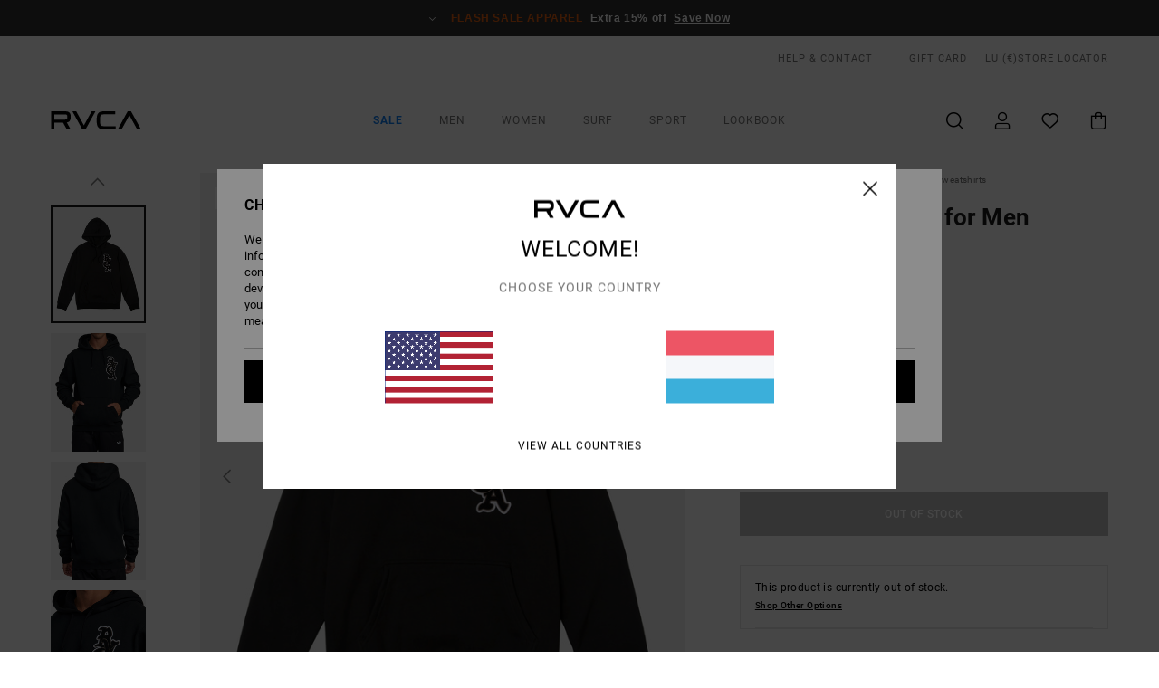

--- FILE ---
content_type: text/html; charset=utf-8
request_url: https://www.google.com/recaptcha/api2/anchor?ar=1&k=6LfTdaMhAAAAAEBGZOrngGsPM5u4o_M_dc9deYX3&co=aHR0cHM6Ly93d3cucnZjYS5sdTo0NDM.&hl=en&v=PoyoqOPhxBO7pBk68S4YbpHZ&size=invisible&anchor-ms=20000&execute-ms=30000&cb=5if9ewty1uqz
body_size: 49549
content:
<!DOCTYPE HTML><html dir="ltr" lang="en"><head><meta http-equiv="Content-Type" content="text/html; charset=UTF-8">
<meta http-equiv="X-UA-Compatible" content="IE=edge">
<title>reCAPTCHA</title>
<style type="text/css">
/* cyrillic-ext */
@font-face {
  font-family: 'Roboto';
  font-style: normal;
  font-weight: 400;
  font-stretch: 100%;
  src: url(//fonts.gstatic.com/s/roboto/v48/KFO7CnqEu92Fr1ME7kSn66aGLdTylUAMa3GUBHMdazTgWw.woff2) format('woff2');
  unicode-range: U+0460-052F, U+1C80-1C8A, U+20B4, U+2DE0-2DFF, U+A640-A69F, U+FE2E-FE2F;
}
/* cyrillic */
@font-face {
  font-family: 'Roboto';
  font-style: normal;
  font-weight: 400;
  font-stretch: 100%;
  src: url(//fonts.gstatic.com/s/roboto/v48/KFO7CnqEu92Fr1ME7kSn66aGLdTylUAMa3iUBHMdazTgWw.woff2) format('woff2');
  unicode-range: U+0301, U+0400-045F, U+0490-0491, U+04B0-04B1, U+2116;
}
/* greek-ext */
@font-face {
  font-family: 'Roboto';
  font-style: normal;
  font-weight: 400;
  font-stretch: 100%;
  src: url(//fonts.gstatic.com/s/roboto/v48/KFO7CnqEu92Fr1ME7kSn66aGLdTylUAMa3CUBHMdazTgWw.woff2) format('woff2');
  unicode-range: U+1F00-1FFF;
}
/* greek */
@font-face {
  font-family: 'Roboto';
  font-style: normal;
  font-weight: 400;
  font-stretch: 100%;
  src: url(//fonts.gstatic.com/s/roboto/v48/KFO7CnqEu92Fr1ME7kSn66aGLdTylUAMa3-UBHMdazTgWw.woff2) format('woff2');
  unicode-range: U+0370-0377, U+037A-037F, U+0384-038A, U+038C, U+038E-03A1, U+03A3-03FF;
}
/* math */
@font-face {
  font-family: 'Roboto';
  font-style: normal;
  font-weight: 400;
  font-stretch: 100%;
  src: url(//fonts.gstatic.com/s/roboto/v48/KFO7CnqEu92Fr1ME7kSn66aGLdTylUAMawCUBHMdazTgWw.woff2) format('woff2');
  unicode-range: U+0302-0303, U+0305, U+0307-0308, U+0310, U+0312, U+0315, U+031A, U+0326-0327, U+032C, U+032F-0330, U+0332-0333, U+0338, U+033A, U+0346, U+034D, U+0391-03A1, U+03A3-03A9, U+03B1-03C9, U+03D1, U+03D5-03D6, U+03F0-03F1, U+03F4-03F5, U+2016-2017, U+2034-2038, U+203C, U+2040, U+2043, U+2047, U+2050, U+2057, U+205F, U+2070-2071, U+2074-208E, U+2090-209C, U+20D0-20DC, U+20E1, U+20E5-20EF, U+2100-2112, U+2114-2115, U+2117-2121, U+2123-214F, U+2190, U+2192, U+2194-21AE, U+21B0-21E5, U+21F1-21F2, U+21F4-2211, U+2213-2214, U+2216-22FF, U+2308-230B, U+2310, U+2319, U+231C-2321, U+2336-237A, U+237C, U+2395, U+239B-23B7, U+23D0, U+23DC-23E1, U+2474-2475, U+25AF, U+25B3, U+25B7, U+25BD, U+25C1, U+25CA, U+25CC, U+25FB, U+266D-266F, U+27C0-27FF, U+2900-2AFF, U+2B0E-2B11, U+2B30-2B4C, U+2BFE, U+3030, U+FF5B, U+FF5D, U+1D400-1D7FF, U+1EE00-1EEFF;
}
/* symbols */
@font-face {
  font-family: 'Roboto';
  font-style: normal;
  font-weight: 400;
  font-stretch: 100%;
  src: url(//fonts.gstatic.com/s/roboto/v48/KFO7CnqEu92Fr1ME7kSn66aGLdTylUAMaxKUBHMdazTgWw.woff2) format('woff2');
  unicode-range: U+0001-000C, U+000E-001F, U+007F-009F, U+20DD-20E0, U+20E2-20E4, U+2150-218F, U+2190, U+2192, U+2194-2199, U+21AF, U+21E6-21F0, U+21F3, U+2218-2219, U+2299, U+22C4-22C6, U+2300-243F, U+2440-244A, U+2460-24FF, U+25A0-27BF, U+2800-28FF, U+2921-2922, U+2981, U+29BF, U+29EB, U+2B00-2BFF, U+4DC0-4DFF, U+FFF9-FFFB, U+10140-1018E, U+10190-1019C, U+101A0, U+101D0-101FD, U+102E0-102FB, U+10E60-10E7E, U+1D2C0-1D2D3, U+1D2E0-1D37F, U+1F000-1F0FF, U+1F100-1F1AD, U+1F1E6-1F1FF, U+1F30D-1F30F, U+1F315, U+1F31C, U+1F31E, U+1F320-1F32C, U+1F336, U+1F378, U+1F37D, U+1F382, U+1F393-1F39F, U+1F3A7-1F3A8, U+1F3AC-1F3AF, U+1F3C2, U+1F3C4-1F3C6, U+1F3CA-1F3CE, U+1F3D4-1F3E0, U+1F3ED, U+1F3F1-1F3F3, U+1F3F5-1F3F7, U+1F408, U+1F415, U+1F41F, U+1F426, U+1F43F, U+1F441-1F442, U+1F444, U+1F446-1F449, U+1F44C-1F44E, U+1F453, U+1F46A, U+1F47D, U+1F4A3, U+1F4B0, U+1F4B3, U+1F4B9, U+1F4BB, U+1F4BF, U+1F4C8-1F4CB, U+1F4D6, U+1F4DA, U+1F4DF, U+1F4E3-1F4E6, U+1F4EA-1F4ED, U+1F4F7, U+1F4F9-1F4FB, U+1F4FD-1F4FE, U+1F503, U+1F507-1F50B, U+1F50D, U+1F512-1F513, U+1F53E-1F54A, U+1F54F-1F5FA, U+1F610, U+1F650-1F67F, U+1F687, U+1F68D, U+1F691, U+1F694, U+1F698, U+1F6AD, U+1F6B2, U+1F6B9-1F6BA, U+1F6BC, U+1F6C6-1F6CF, U+1F6D3-1F6D7, U+1F6E0-1F6EA, U+1F6F0-1F6F3, U+1F6F7-1F6FC, U+1F700-1F7FF, U+1F800-1F80B, U+1F810-1F847, U+1F850-1F859, U+1F860-1F887, U+1F890-1F8AD, U+1F8B0-1F8BB, U+1F8C0-1F8C1, U+1F900-1F90B, U+1F93B, U+1F946, U+1F984, U+1F996, U+1F9E9, U+1FA00-1FA6F, U+1FA70-1FA7C, U+1FA80-1FA89, U+1FA8F-1FAC6, U+1FACE-1FADC, U+1FADF-1FAE9, U+1FAF0-1FAF8, U+1FB00-1FBFF;
}
/* vietnamese */
@font-face {
  font-family: 'Roboto';
  font-style: normal;
  font-weight: 400;
  font-stretch: 100%;
  src: url(//fonts.gstatic.com/s/roboto/v48/KFO7CnqEu92Fr1ME7kSn66aGLdTylUAMa3OUBHMdazTgWw.woff2) format('woff2');
  unicode-range: U+0102-0103, U+0110-0111, U+0128-0129, U+0168-0169, U+01A0-01A1, U+01AF-01B0, U+0300-0301, U+0303-0304, U+0308-0309, U+0323, U+0329, U+1EA0-1EF9, U+20AB;
}
/* latin-ext */
@font-face {
  font-family: 'Roboto';
  font-style: normal;
  font-weight: 400;
  font-stretch: 100%;
  src: url(//fonts.gstatic.com/s/roboto/v48/KFO7CnqEu92Fr1ME7kSn66aGLdTylUAMa3KUBHMdazTgWw.woff2) format('woff2');
  unicode-range: U+0100-02BA, U+02BD-02C5, U+02C7-02CC, U+02CE-02D7, U+02DD-02FF, U+0304, U+0308, U+0329, U+1D00-1DBF, U+1E00-1E9F, U+1EF2-1EFF, U+2020, U+20A0-20AB, U+20AD-20C0, U+2113, U+2C60-2C7F, U+A720-A7FF;
}
/* latin */
@font-face {
  font-family: 'Roboto';
  font-style: normal;
  font-weight: 400;
  font-stretch: 100%;
  src: url(//fonts.gstatic.com/s/roboto/v48/KFO7CnqEu92Fr1ME7kSn66aGLdTylUAMa3yUBHMdazQ.woff2) format('woff2');
  unicode-range: U+0000-00FF, U+0131, U+0152-0153, U+02BB-02BC, U+02C6, U+02DA, U+02DC, U+0304, U+0308, U+0329, U+2000-206F, U+20AC, U+2122, U+2191, U+2193, U+2212, U+2215, U+FEFF, U+FFFD;
}
/* cyrillic-ext */
@font-face {
  font-family: 'Roboto';
  font-style: normal;
  font-weight: 500;
  font-stretch: 100%;
  src: url(//fonts.gstatic.com/s/roboto/v48/KFO7CnqEu92Fr1ME7kSn66aGLdTylUAMa3GUBHMdazTgWw.woff2) format('woff2');
  unicode-range: U+0460-052F, U+1C80-1C8A, U+20B4, U+2DE0-2DFF, U+A640-A69F, U+FE2E-FE2F;
}
/* cyrillic */
@font-face {
  font-family: 'Roboto';
  font-style: normal;
  font-weight: 500;
  font-stretch: 100%;
  src: url(//fonts.gstatic.com/s/roboto/v48/KFO7CnqEu92Fr1ME7kSn66aGLdTylUAMa3iUBHMdazTgWw.woff2) format('woff2');
  unicode-range: U+0301, U+0400-045F, U+0490-0491, U+04B0-04B1, U+2116;
}
/* greek-ext */
@font-face {
  font-family: 'Roboto';
  font-style: normal;
  font-weight: 500;
  font-stretch: 100%;
  src: url(//fonts.gstatic.com/s/roboto/v48/KFO7CnqEu92Fr1ME7kSn66aGLdTylUAMa3CUBHMdazTgWw.woff2) format('woff2');
  unicode-range: U+1F00-1FFF;
}
/* greek */
@font-face {
  font-family: 'Roboto';
  font-style: normal;
  font-weight: 500;
  font-stretch: 100%;
  src: url(//fonts.gstatic.com/s/roboto/v48/KFO7CnqEu92Fr1ME7kSn66aGLdTylUAMa3-UBHMdazTgWw.woff2) format('woff2');
  unicode-range: U+0370-0377, U+037A-037F, U+0384-038A, U+038C, U+038E-03A1, U+03A3-03FF;
}
/* math */
@font-face {
  font-family: 'Roboto';
  font-style: normal;
  font-weight: 500;
  font-stretch: 100%;
  src: url(//fonts.gstatic.com/s/roboto/v48/KFO7CnqEu92Fr1ME7kSn66aGLdTylUAMawCUBHMdazTgWw.woff2) format('woff2');
  unicode-range: U+0302-0303, U+0305, U+0307-0308, U+0310, U+0312, U+0315, U+031A, U+0326-0327, U+032C, U+032F-0330, U+0332-0333, U+0338, U+033A, U+0346, U+034D, U+0391-03A1, U+03A3-03A9, U+03B1-03C9, U+03D1, U+03D5-03D6, U+03F0-03F1, U+03F4-03F5, U+2016-2017, U+2034-2038, U+203C, U+2040, U+2043, U+2047, U+2050, U+2057, U+205F, U+2070-2071, U+2074-208E, U+2090-209C, U+20D0-20DC, U+20E1, U+20E5-20EF, U+2100-2112, U+2114-2115, U+2117-2121, U+2123-214F, U+2190, U+2192, U+2194-21AE, U+21B0-21E5, U+21F1-21F2, U+21F4-2211, U+2213-2214, U+2216-22FF, U+2308-230B, U+2310, U+2319, U+231C-2321, U+2336-237A, U+237C, U+2395, U+239B-23B7, U+23D0, U+23DC-23E1, U+2474-2475, U+25AF, U+25B3, U+25B7, U+25BD, U+25C1, U+25CA, U+25CC, U+25FB, U+266D-266F, U+27C0-27FF, U+2900-2AFF, U+2B0E-2B11, U+2B30-2B4C, U+2BFE, U+3030, U+FF5B, U+FF5D, U+1D400-1D7FF, U+1EE00-1EEFF;
}
/* symbols */
@font-face {
  font-family: 'Roboto';
  font-style: normal;
  font-weight: 500;
  font-stretch: 100%;
  src: url(//fonts.gstatic.com/s/roboto/v48/KFO7CnqEu92Fr1ME7kSn66aGLdTylUAMaxKUBHMdazTgWw.woff2) format('woff2');
  unicode-range: U+0001-000C, U+000E-001F, U+007F-009F, U+20DD-20E0, U+20E2-20E4, U+2150-218F, U+2190, U+2192, U+2194-2199, U+21AF, U+21E6-21F0, U+21F3, U+2218-2219, U+2299, U+22C4-22C6, U+2300-243F, U+2440-244A, U+2460-24FF, U+25A0-27BF, U+2800-28FF, U+2921-2922, U+2981, U+29BF, U+29EB, U+2B00-2BFF, U+4DC0-4DFF, U+FFF9-FFFB, U+10140-1018E, U+10190-1019C, U+101A0, U+101D0-101FD, U+102E0-102FB, U+10E60-10E7E, U+1D2C0-1D2D3, U+1D2E0-1D37F, U+1F000-1F0FF, U+1F100-1F1AD, U+1F1E6-1F1FF, U+1F30D-1F30F, U+1F315, U+1F31C, U+1F31E, U+1F320-1F32C, U+1F336, U+1F378, U+1F37D, U+1F382, U+1F393-1F39F, U+1F3A7-1F3A8, U+1F3AC-1F3AF, U+1F3C2, U+1F3C4-1F3C6, U+1F3CA-1F3CE, U+1F3D4-1F3E0, U+1F3ED, U+1F3F1-1F3F3, U+1F3F5-1F3F7, U+1F408, U+1F415, U+1F41F, U+1F426, U+1F43F, U+1F441-1F442, U+1F444, U+1F446-1F449, U+1F44C-1F44E, U+1F453, U+1F46A, U+1F47D, U+1F4A3, U+1F4B0, U+1F4B3, U+1F4B9, U+1F4BB, U+1F4BF, U+1F4C8-1F4CB, U+1F4D6, U+1F4DA, U+1F4DF, U+1F4E3-1F4E6, U+1F4EA-1F4ED, U+1F4F7, U+1F4F9-1F4FB, U+1F4FD-1F4FE, U+1F503, U+1F507-1F50B, U+1F50D, U+1F512-1F513, U+1F53E-1F54A, U+1F54F-1F5FA, U+1F610, U+1F650-1F67F, U+1F687, U+1F68D, U+1F691, U+1F694, U+1F698, U+1F6AD, U+1F6B2, U+1F6B9-1F6BA, U+1F6BC, U+1F6C6-1F6CF, U+1F6D3-1F6D7, U+1F6E0-1F6EA, U+1F6F0-1F6F3, U+1F6F7-1F6FC, U+1F700-1F7FF, U+1F800-1F80B, U+1F810-1F847, U+1F850-1F859, U+1F860-1F887, U+1F890-1F8AD, U+1F8B0-1F8BB, U+1F8C0-1F8C1, U+1F900-1F90B, U+1F93B, U+1F946, U+1F984, U+1F996, U+1F9E9, U+1FA00-1FA6F, U+1FA70-1FA7C, U+1FA80-1FA89, U+1FA8F-1FAC6, U+1FACE-1FADC, U+1FADF-1FAE9, U+1FAF0-1FAF8, U+1FB00-1FBFF;
}
/* vietnamese */
@font-face {
  font-family: 'Roboto';
  font-style: normal;
  font-weight: 500;
  font-stretch: 100%;
  src: url(//fonts.gstatic.com/s/roboto/v48/KFO7CnqEu92Fr1ME7kSn66aGLdTylUAMa3OUBHMdazTgWw.woff2) format('woff2');
  unicode-range: U+0102-0103, U+0110-0111, U+0128-0129, U+0168-0169, U+01A0-01A1, U+01AF-01B0, U+0300-0301, U+0303-0304, U+0308-0309, U+0323, U+0329, U+1EA0-1EF9, U+20AB;
}
/* latin-ext */
@font-face {
  font-family: 'Roboto';
  font-style: normal;
  font-weight: 500;
  font-stretch: 100%;
  src: url(//fonts.gstatic.com/s/roboto/v48/KFO7CnqEu92Fr1ME7kSn66aGLdTylUAMa3KUBHMdazTgWw.woff2) format('woff2');
  unicode-range: U+0100-02BA, U+02BD-02C5, U+02C7-02CC, U+02CE-02D7, U+02DD-02FF, U+0304, U+0308, U+0329, U+1D00-1DBF, U+1E00-1E9F, U+1EF2-1EFF, U+2020, U+20A0-20AB, U+20AD-20C0, U+2113, U+2C60-2C7F, U+A720-A7FF;
}
/* latin */
@font-face {
  font-family: 'Roboto';
  font-style: normal;
  font-weight: 500;
  font-stretch: 100%;
  src: url(//fonts.gstatic.com/s/roboto/v48/KFO7CnqEu92Fr1ME7kSn66aGLdTylUAMa3yUBHMdazQ.woff2) format('woff2');
  unicode-range: U+0000-00FF, U+0131, U+0152-0153, U+02BB-02BC, U+02C6, U+02DA, U+02DC, U+0304, U+0308, U+0329, U+2000-206F, U+20AC, U+2122, U+2191, U+2193, U+2212, U+2215, U+FEFF, U+FFFD;
}
/* cyrillic-ext */
@font-face {
  font-family: 'Roboto';
  font-style: normal;
  font-weight: 900;
  font-stretch: 100%;
  src: url(//fonts.gstatic.com/s/roboto/v48/KFO7CnqEu92Fr1ME7kSn66aGLdTylUAMa3GUBHMdazTgWw.woff2) format('woff2');
  unicode-range: U+0460-052F, U+1C80-1C8A, U+20B4, U+2DE0-2DFF, U+A640-A69F, U+FE2E-FE2F;
}
/* cyrillic */
@font-face {
  font-family: 'Roboto';
  font-style: normal;
  font-weight: 900;
  font-stretch: 100%;
  src: url(//fonts.gstatic.com/s/roboto/v48/KFO7CnqEu92Fr1ME7kSn66aGLdTylUAMa3iUBHMdazTgWw.woff2) format('woff2');
  unicode-range: U+0301, U+0400-045F, U+0490-0491, U+04B0-04B1, U+2116;
}
/* greek-ext */
@font-face {
  font-family: 'Roboto';
  font-style: normal;
  font-weight: 900;
  font-stretch: 100%;
  src: url(//fonts.gstatic.com/s/roboto/v48/KFO7CnqEu92Fr1ME7kSn66aGLdTylUAMa3CUBHMdazTgWw.woff2) format('woff2');
  unicode-range: U+1F00-1FFF;
}
/* greek */
@font-face {
  font-family: 'Roboto';
  font-style: normal;
  font-weight: 900;
  font-stretch: 100%;
  src: url(//fonts.gstatic.com/s/roboto/v48/KFO7CnqEu92Fr1ME7kSn66aGLdTylUAMa3-UBHMdazTgWw.woff2) format('woff2');
  unicode-range: U+0370-0377, U+037A-037F, U+0384-038A, U+038C, U+038E-03A1, U+03A3-03FF;
}
/* math */
@font-face {
  font-family: 'Roboto';
  font-style: normal;
  font-weight: 900;
  font-stretch: 100%;
  src: url(//fonts.gstatic.com/s/roboto/v48/KFO7CnqEu92Fr1ME7kSn66aGLdTylUAMawCUBHMdazTgWw.woff2) format('woff2');
  unicode-range: U+0302-0303, U+0305, U+0307-0308, U+0310, U+0312, U+0315, U+031A, U+0326-0327, U+032C, U+032F-0330, U+0332-0333, U+0338, U+033A, U+0346, U+034D, U+0391-03A1, U+03A3-03A9, U+03B1-03C9, U+03D1, U+03D5-03D6, U+03F0-03F1, U+03F4-03F5, U+2016-2017, U+2034-2038, U+203C, U+2040, U+2043, U+2047, U+2050, U+2057, U+205F, U+2070-2071, U+2074-208E, U+2090-209C, U+20D0-20DC, U+20E1, U+20E5-20EF, U+2100-2112, U+2114-2115, U+2117-2121, U+2123-214F, U+2190, U+2192, U+2194-21AE, U+21B0-21E5, U+21F1-21F2, U+21F4-2211, U+2213-2214, U+2216-22FF, U+2308-230B, U+2310, U+2319, U+231C-2321, U+2336-237A, U+237C, U+2395, U+239B-23B7, U+23D0, U+23DC-23E1, U+2474-2475, U+25AF, U+25B3, U+25B7, U+25BD, U+25C1, U+25CA, U+25CC, U+25FB, U+266D-266F, U+27C0-27FF, U+2900-2AFF, U+2B0E-2B11, U+2B30-2B4C, U+2BFE, U+3030, U+FF5B, U+FF5D, U+1D400-1D7FF, U+1EE00-1EEFF;
}
/* symbols */
@font-face {
  font-family: 'Roboto';
  font-style: normal;
  font-weight: 900;
  font-stretch: 100%;
  src: url(//fonts.gstatic.com/s/roboto/v48/KFO7CnqEu92Fr1ME7kSn66aGLdTylUAMaxKUBHMdazTgWw.woff2) format('woff2');
  unicode-range: U+0001-000C, U+000E-001F, U+007F-009F, U+20DD-20E0, U+20E2-20E4, U+2150-218F, U+2190, U+2192, U+2194-2199, U+21AF, U+21E6-21F0, U+21F3, U+2218-2219, U+2299, U+22C4-22C6, U+2300-243F, U+2440-244A, U+2460-24FF, U+25A0-27BF, U+2800-28FF, U+2921-2922, U+2981, U+29BF, U+29EB, U+2B00-2BFF, U+4DC0-4DFF, U+FFF9-FFFB, U+10140-1018E, U+10190-1019C, U+101A0, U+101D0-101FD, U+102E0-102FB, U+10E60-10E7E, U+1D2C0-1D2D3, U+1D2E0-1D37F, U+1F000-1F0FF, U+1F100-1F1AD, U+1F1E6-1F1FF, U+1F30D-1F30F, U+1F315, U+1F31C, U+1F31E, U+1F320-1F32C, U+1F336, U+1F378, U+1F37D, U+1F382, U+1F393-1F39F, U+1F3A7-1F3A8, U+1F3AC-1F3AF, U+1F3C2, U+1F3C4-1F3C6, U+1F3CA-1F3CE, U+1F3D4-1F3E0, U+1F3ED, U+1F3F1-1F3F3, U+1F3F5-1F3F7, U+1F408, U+1F415, U+1F41F, U+1F426, U+1F43F, U+1F441-1F442, U+1F444, U+1F446-1F449, U+1F44C-1F44E, U+1F453, U+1F46A, U+1F47D, U+1F4A3, U+1F4B0, U+1F4B3, U+1F4B9, U+1F4BB, U+1F4BF, U+1F4C8-1F4CB, U+1F4D6, U+1F4DA, U+1F4DF, U+1F4E3-1F4E6, U+1F4EA-1F4ED, U+1F4F7, U+1F4F9-1F4FB, U+1F4FD-1F4FE, U+1F503, U+1F507-1F50B, U+1F50D, U+1F512-1F513, U+1F53E-1F54A, U+1F54F-1F5FA, U+1F610, U+1F650-1F67F, U+1F687, U+1F68D, U+1F691, U+1F694, U+1F698, U+1F6AD, U+1F6B2, U+1F6B9-1F6BA, U+1F6BC, U+1F6C6-1F6CF, U+1F6D3-1F6D7, U+1F6E0-1F6EA, U+1F6F0-1F6F3, U+1F6F7-1F6FC, U+1F700-1F7FF, U+1F800-1F80B, U+1F810-1F847, U+1F850-1F859, U+1F860-1F887, U+1F890-1F8AD, U+1F8B0-1F8BB, U+1F8C0-1F8C1, U+1F900-1F90B, U+1F93B, U+1F946, U+1F984, U+1F996, U+1F9E9, U+1FA00-1FA6F, U+1FA70-1FA7C, U+1FA80-1FA89, U+1FA8F-1FAC6, U+1FACE-1FADC, U+1FADF-1FAE9, U+1FAF0-1FAF8, U+1FB00-1FBFF;
}
/* vietnamese */
@font-face {
  font-family: 'Roboto';
  font-style: normal;
  font-weight: 900;
  font-stretch: 100%;
  src: url(//fonts.gstatic.com/s/roboto/v48/KFO7CnqEu92Fr1ME7kSn66aGLdTylUAMa3OUBHMdazTgWw.woff2) format('woff2');
  unicode-range: U+0102-0103, U+0110-0111, U+0128-0129, U+0168-0169, U+01A0-01A1, U+01AF-01B0, U+0300-0301, U+0303-0304, U+0308-0309, U+0323, U+0329, U+1EA0-1EF9, U+20AB;
}
/* latin-ext */
@font-face {
  font-family: 'Roboto';
  font-style: normal;
  font-weight: 900;
  font-stretch: 100%;
  src: url(//fonts.gstatic.com/s/roboto/v48/KFO7CnqEu92Fr1ME7kSn66aGLdTylUAMa3KUBHMdazTgWw.woff2) format('woff2');
  unicode-range: U+0100-02BA, U+02BD-02C5, U+02C7-02CC, U+02CE-02D7, U+02DD-02FF, U+0304, U+0308, U+0329, U+1D00-1DBF, U+1E00-1E9F, U+1EF2-1EFF, U+2020, U+20A0-20AB, U+20AD-20C0, U+2113, U+2C60-2C7F, U+A720-A7FF;
}
/* latin */
@font-face {
  font-family: 'Roboto';
  font-style: normal;
  font-weight: 900;
  font-stretch: 100%;
  src: url(//fonts.gstatic.com/s/roboto/v48/KFO7CnqEu92Fr1ME7kSn66aGLdTylUAMa3yUBHMdazQ.woff2) format('woff2');
  unicode-range: U+0000-00FF, U+0131, U+0152-0153, U+02BB-02BC, U+02C6, U+02DA, U+02DC, U+0304, U+0308, U+0329, U+2000-206F, U+20AC, U+2122, U+2191, U+2193, U+2212, U+2215, U+FEFF, U+FFFD;
}

</style>
<link rel="stylesheet" type="text/css" href="https://www.gstatic.com/recaptcha/releases/PoyoqOPhxBO7pBk68S4YbpHZ/styles__ltr.css">
<script nonce="EEmyHN_Qrg-7hTP0kiHMZA" type="text/javascript">window['__recaptcha_api'] = 'https://www.google.com/recaptcha/api2/';</script>
<script type="text/javascript" src="https://www.gstatic.com/recaptcha/releases/PoyoqOPhxBO7pBk68S4YbpHZ/recaptcha__en.js" nonce="EEmyHN_Qrg-7hTP0kiHMZA">
      
    </script></head>
<body><div id="rc-anchor-alert" class="rc-anchor-alert"></div>
<input type="hidden" id="recaptcha-token" value="[base64]">
<script type="text/javascript" nonce="EEmyHN_Qrg-7hTP0kiHMZA">
      recaptcha.anchor.Main.init("[\x22ainput\x22,[\x22bgdata\x22,\x22\x22,\[base64]/[base64]/[base64]/[base64]/[base64]/UltsKytdPUU6KEU8MjA0OD9SW2wrK109RT4+NnwxOTI6KChFJjY0NTEyKT09NTUyOTYmJk0rMTxjLmxlbmd0aCYmKGMuY2hhckNvZGVBdChNKzEpJjY0NTEyKT09NTYzMjA/[base64]/[base64]/[base64]/[base64]/[base64]/[base64]/[base64]\x22,\[base64]\\u003d\\u003d\x22,\x22S8Odwo4cK8Oow45VwpzDucO8c2goSsKrw6ZJQMKtVVjDucOzwpF5fcOXw6XCggDCpgsGwqUkwqJDa8KITMKgJQXDkGR8ecKTwr3Dj8KRw5LDhMKaw5fDuRHCsmjCvsKCwqvCkcK8w5vCgSbDlMKhC8KPV1DDicO6wp7DssOZw7/CpcOiwq0HVcKowql3RyI2wqQNwpgdBcKCwovDqU/Dr8Krw5bCn8OZPUFGwq4dwqHCvMKgwqMtGcKHN0DDocOywpbCtMOPwrfCoz3DkybCkMOAw4LDlMO1wpsKwotQIMOfwqkfwpJcTsOZwqAeesK+w5tJTMKkwrVuw6p6w5HCnA7DngrCs0jCp8O/OcK9w4tIwrzDucOqF8OMPBQXBcK8ZQ55f8OeJsKecsOyLcOSwq3DqXHDlsKzw6DCmCLDqSVCegfCojUaw41qw7Y3wojCjxzDpTHDrsKJH8OawpBQwq7Dv8KBw4PDr29UcMK/[base64]/DlsKnw4gGw5XCsD0Ow7kSwqdVeUPDhAkCw6zDlMOLGcK6w4B7OhNgBhvDr8KTKUfCssO/FmxDwrTCnn5Ww4XDjsOYScObw6LCu8OqXFgCNsOnwrAfQcOFUnM5N8OKw5LCk8OPw6bCh8K4PcKTwpo2EcKNwpHCihrDkMO4fmfDtBABwqtHwofCrMOuwpF4XWvDicOZFhxJPGJtwqzDvlNjw6HCvcKZWsOlL2x5w7YYB8Kxw47ClMO2wr/Cm8O3W1RfPDJNAHkGwrbDullccMOswqQdwolEKsKTHsKwEMKXw7DDksKkN8O7wpPCl8Kww64jw5kjw6QKT8K3bjBHwqbDgMOuwrzCgcOIwr3Dv23CrXnDnsOVwrF6wr7Cj8KTa8Kewph3WcOdw6TCsjsCHsKswoQWw6sPwpPDh8K/wq9HP8K/XsKHwqvDiSvCmGnDi3ReVTssKljChMKcPsOkG2p/DlDDhAlvEC0nw4knc2rDgjQeKBbCtiFRwp9uwopGEcOWb8OvwrfDvcO5ZMK/w7MzJxIDacKowqnDrsOiwoJDw5cvw6/DvsK3S8OswpocRcKZwpgfw73CrsOmw41MIMKKNcOzWsOmw4JRw4l4w49Vw4nCozUbw4vCscKdw79oA8KMIB3Cg8KMXxLDlAPDuMOLwqXDgRQHw6nCmcO2YsOSPcOxwqQUaUVkw7nDuMO9wrAGa3fDp8Klwr/CnUoVw7jDhcOTWGLDgsKFEwnCjMOMKgTCmH8mwpLCrg7Dlm15w49cOMKDLWkgwrDCrMK0w6TCrcK5w6rDrU9iEsK7w7vCq8KDBWFSw6PDgjBnw7zDnmZgw7/ChMOfIlrDr1fCj8K/eE9bw5nCs8OnwqQwwrbCh8Oiwp1Gw4LCpsKvfnhxVy5oMsKNw7/DoU4zw7kDG1vCtsOrT8OzPMOScyFNwr3DuRNEwoLCnzzDosOVw6gOfcOXwpRPU8KOR8Kpw60iw6zDtcKveznChsKxw4PDlMKYwr7Dr8KFUREww5YZfCrDncK3wr/Cg8ODw67Cl8OFwonCgnPCmHB9woTDjMKUAydzWh3DpCNfwpbCrsK8w5TCsDXCuMOsw7ZTw6XCoMKWw7NkUsO/woDCgBLDtgDClVtZa1LCn1sLRx44wpNAW8OVcDkvRQ3Ds8Ovw6d8w6gCwojDhljDvlDDmsKPwozCrcKbwqUBNcOfZ8OZAEpcPMKfw6/CvSBHDgXDpcKyb2nCn8KTwoMFw7DCkzjCk13CvUjDin/CocO+E8KUX8OhAMOgCcKbFy85w4wKwo4sRsOuJcOwFSM+wpzCisKcwqbDpBZqw6Edw4zCu8KrwpYXSMOkw4/CqTXCkxnDlcKyw612U8KKwqYsw6nDgsKGw43CpwrCpmA6KsOBwrlNV8KCH8KsSzZqWXNmw67CscKlVlUYC8O4w6Ipw7Qiwos0DjAPZj0KA8KsacOHwrjDuMOZwp/CqGXDm8KEHcKdOcOiB8KPw6/CmsKLw5bCum3CnwZ+ZkpmaQzDnMKcfsKgNMKnF8Okw5M7LnhvU2jChAfDsVdcwrLDi31gWMOVwr/DlcKkwrlvw4BLwrnDr8KXwpjCqsONLMKzwo/DkMOQwqkOWDLDlMKGw6rCvMO6DEvDrcO7wrXCgcKUPyDDogM+wo99OMKuwpvDhzhZw4c9RcOuXyokXllAwovDvGAtFMKNQsOBP2IcXWdtFsOJw6zCnsKRNcKQAQ5tA1nCjBETNhHCiMKEwpPCiV7DsFfDmMO/[base64]/ChBRmC8O/[base64]/[base64]/Do3vDqjrCgETCscKtZcOGHSLCiMOhHcKmw5hEPhjDonfDoCHCiwJDwo7CtCsxwqrCp8OEwoFSwrlvDGfDrcKywrFzAEouWsKKwpbCi8KsCMOIJMKzwroiFMO6w4jDu8KKEEEpw5vCryAQcBNmw73CqcOLDsOdQRbCl3ZDwrJVNG/CmMO7w5tvQmNaUcONw4kgcMKUccKdw4BOwodofSfDmQl3wr/DtsKxD398w7MhwqBtTMOgw4vCvE/DpcO4WMOfwoLCpTl1MRnDjcOIwpnCp2HDsHo5w5RoBm/Cg8Okwqw4X8KvDcKHAR1rw6/[base64]/CiMObBcK9wpPCrQMTw7rDrlPDoxXCrsO3w6nDg8OLwoZ9w40FERM3w5c9ZitiwrvDssO6Y8KUw5nClcKTw54UFMKZHip8w54/Z8K7w689w5duXMK7w6Rxw54Fw4DCk8O5HR/[base64]/Cq3PCuV4rHlzDjmkIw7Emw6fCqnjClUTCgMO0wqTCsSRuwrrDocK2wokdTMOqwr9sN0DDuGs6R8KPw5I1w7nCoMOdwp3DpsOkBHPDnMKbwo3CshLDgMKHHMKGw5rCtsKzwoTCtT49O8KyQG12w71wwrArwqkcw6Udw63DtHxTA8O8wqYvw6tmLzEvw4/DghXDh8KpworDpCXDi8OowrjCrMOwUC99Gk0XKWUSbcORw4/[base64]/fhTDkW/Do8OpK2TChRYzH0fDpwLCnMO0wr7DvcO/[base64]/ZGbDqcKAJ0rDtMKFwoDDjjbDiEIIwoLCiQUswpLDjjTDmsOOw4xswrTDl8O7wpVMwqcgw7hww6lsAcKMJsOgAHTDucK8E1gzf8Knw5A/w6zDkX3Dqh9uwr7CusO2wqJEGMKmNWDCrcOyL8OXbS/CrWrDmcKUTX83CiPDv8OkREzChMO7wqTDhgTCjBvDjsOBwoZFAgQnKsOrcHZYw7Uqw55lUMOWw5FvVl7Ds8KEw4zCp8KEPcKGwpxlWU/Cv3fDhMKKcsOew4TDjsKYwqPCsMOKwrXCkUwxw4lceH3DhBReZWTDsBHCmMKdw6/Di0MIwppww7BGwrINSsKHZ8KNHWfDosOpw6kkKw1ZaMOtEz8/bcK7wqplNMOcCcOHR8KTVB/DpEsvE8KZwrEawrDDkMK1w7bDgMKvaTEzwqNHO8O3w6XDtcKLJMK5AMKQw5lYw4dOwqHDvVXCusKvAGEHKmbDqX3CinUgdU56WHzDrB/[base64]/CrybCocOZw6HCn8KkJ8OTwqISwqTDisKdAHzCqcKKWMK6RWNzCsOkFFXDsCgOwq3DsHLCjn3CtjjDlTnDq1EpwqPDvh/[base64]/Coz/DvA5ew4wmd03DpsKfW8KgwoY7e8KcSMKiKgLDqsOHFcK6wqDCp8KNKxxSw79Tw7TDqHl1w6/DmBRUw4zCo8KyGyIzCWRbR8OXDT7Cug1nRjV/Kj3ClwHCssOuA0Uhw5hmNsKWJsOWfcOUwpNJwp3CvF8fEFTCvBl5dDVUw5Jvdg3CvMOWKCfCmDxVwoUbNiADw6PDtMOIw4zCtMOkw5B0w7TCmgVPwrXDoMO7wrzDj8KbGlIGA8O9XjrCnMKdQcOEPjHCuxgww6XCt8Obw4DDjcK7wowKe8KcFD/[base64]/c8Oqw6s0IFYrwr7DksOIH8KWEQosU0PDkcOyw7BAw4PDjkbCtl3ClCfDv2xswozDg8O3w58ACsOAw47DnsKSw4gyfcKMw5bCp8OhZMKRfcOFw7MaEQd2w4rDg2jDhMK1RcKBw4AMwp9KHcO4LcOwwoMVw7kBSSHDpT1ww6/Cti8Rw7gKGg/CgcK0w6nChQDCoH5GPcO7DATDucKdwofCocKlwqbDq1xDGMOwwrI3aQzCksOUwro+ExUiw7zCq8OdScORw60HcQrCjMOhwr8Rw7tcRsKNw5LDo8O4wpHDgMOiWFHDklR4LHPDq0oDSRURV8Obw7M5RcKAVMKYd8OdwpgAEsKxw70VJsOGLMKKf25/[base64]/Dj3VHIhfCsgMfw7gww6ofWMKSwoXChcKQwrsGw7LCswIDw6TCmcO4woTDlmlWwq9fw4gOOcKDwo3DogLCq33DmMOYYcOKw5PDncKcBsO5wo7CjsO3wpx4w5VPSWvCtcK7TRVowpDDjMOswp/DjcOxwpxTwpbDj8O4woEIw73CrsOwwrrCvMONTDwtcgbDnsKWNsKUXA7DphY2N0HCpgVrwoLCjy/[base64]/wq1PbMOow53ClsK1SMKrwrJzw5t+wq/CoUjChTTClcOaIcKlacKBw5XDvml8RG4hwqHCnMOEGMO9w7UDFcORTSnDnMKUw7HClRLCncKNw4nCvcOvCMOPaBhCZsOLOX0WwpV8w5fDuxp9wqlKw5UxawnDisKsw5JOEsKFwpLCmS1/e8O5w6LDonvCjTEBw7cbwo8AFcOUdmoDw5zDicOgIiZWw5IRw7nDohdKw6PCoiozcxPCmz0QasKZw7fDg01PUMOFbWAKGsOrEjgRw4bCncKkURnDhcOAw5LDqTBSw5PDh8ODw5A9w4rDlcOlN8OQFihQwpPCsiHDmgE/wq/CnzJtwrHDp8KWXQwDKsOEehMYd3rCucKSIMKPw67DmcOZKQ4mwpE9KMK2esOsPsORP8OoJsOjwoHDvsKDLnHCk0grw5rDrcO9ZsKbw5gvw5rDjMOAeTVob8KQw4DDscOVFhIOesKqwodbwqHCrkfCmMObw7AAe8OUPcOmAcKow6/Ct8KgcDRbw7Bsw79fwoDCj1XClMKOI8Ogw4PDvyIHw6tJw5luwo9+woHDpXrDiyXCo3lzwrnCoMOtwq3CjErCjMOVw6bDonbClyHDoD/[base64]/Co8KGRi8Qw7/DnR8hVx5TRRsXdhhawo/DinktWsOrXcKjVhwZP8OHw6fDj0sXRTPCiVpceXtyA23DmkvDsC7CrRvCg8KXLsOmb8OsOMKLPcOwTEFWER98ZMKaMX46w5jCgcOvRMKrwrx3w5Mbw4TDgMO3wqw4wo3CpEjCncOsD8KXwrR/MiIrIh3CmmwFJTLDix/Ct0UKwoYPw6/CoSUOYMKjPMOQZ8KXw6vDiXB6OUnCrsOWwoYow5IjwpTCqsK6woEXTE4eccK0YsKHw6JGw6ZkwocyZsKUwqByw5lewoszw4bCucKQB8K6RFBww6TCs8OXO8O3IR7DtMOpw6fDtsK9woMpVMKfwqnCoCbDr8K0w5/[base64]/DlsOAHEzCr3d0H8K9SEBTf8OGwonDr8OJwo04IMKKX2c7AsKkeMOawoY5W8KaSD3CpcKuwpfDiMOGF8OYRzLDr8Kpw6PDpRnCu8KDw6Fdw50Wwo3DpsKIw4MLEGoNZsKBwo54w5/CqFZ8wrcia8Oow5xYwqIqDcOVVsKcw7/Co8KzRsK3woQHw5TDgMKlGjcHIsK3M3TCksOxwolAw71FwooWw67Do8O5W8KPw7XCkcKKwpk0RV/DicKLw6zCqsKRGjVmw73DrsKjS1zCo8O/wqbDpMOmw6/CsMOjw4ITw4PCrsKMe8K2TMOSAz7DkFPCicK8RgTCscOzwqfDoMOBLkszFXQ4w4sWwokUw6thwqh5MkvCskLDmBPCpEMcCMOMGh1gwpQFwpjCjhfCh8O1w7N/SMK9EinDoz/DhcK9cwnDmlLCkBo2d8Oqc1cdbFfDu8Ogw4crwo0wbsO0w53CuHTDhMOcwpkCwpbCqmTDmk44cRrCqQxJdMO7aMKIH8OJWsOSF8OlUkzCo8KuZ8OOw7/DksOlKMKIw7psJGjCs2vDlx/CkcOFw4VMLFDCmhbCgl9Awo1bw6hGw6JnaS96w6YsccO7w4xHwrdiQgLCosOSwqDCmMOfwow2OCDChwxrHcK1bsKqw5MRw6jDs8O+asOOw5nDjmvDvxnCgEvCu0jDtsKXBH/Dsy1ZPWbCusOUwr3DscKVwpnCmcOBwqbDlhxbTDFWw4/Dmw5pRVolOn0Vb8OKwqDCpVsSwqnDpxVvw557ZcKJAsOfwqrCvMOeVCnCvMKNVAJHw4rDi8OoAighw7gnQMOKwq/[base64]/ClxDDgy/Dn8OTwpLCvsOaFcKCRMOWw4kZG8OVLcK8w70tYlbDgmLDucOTw77Dh1Q2I8Kow6A+bX4PayQqw5fCnwnCp24MaV/DtXrCoMK2wo/DscOZw4TCvURrwofDlnHDt8Olw4PDuCYaw61OGsKLw7vCqxZ3wobDrsKBwod7woXDuCvDvl/[base64]/woxjBWMpw74WFcOhw7nDtQdiI8Ole8K6GsKdw4HDuMOZBsKULMKAw5TChxDDq1PClT/CqcO+wo3DscKnIH3DkFp9KMOKwoPCuEdjYz9WbUpKQcOew5dYFC9YJhFswoIVw5Jcw6hxSsKnw4sNIsOwwpI7w4TDiMOVGFczYC/CiHgaw4rCqsOTbnwiwoYuJsORw4TCv2vDvDoywoUIE8O8RsK0CwTDmA/CicOOwqnDjcKYXB8BWmwBw58/[base64]/DuBLDgELDvDE0wp/[base64]/CilIjZcKrfTvDsA18esOtMcOlwrh0OMOGQcOyQsOPw6wJcjNNNxHCihfCq2rCjSBwDXXCvsKkw6nDhMOZGDvDpj7Dl8O4w5/DrzTDscO+w71bKiLCtldWNnzDrcKgQnxWwqPCj8O4VEBvS8Owf2HDhcKTY2vDrcKhw7leKG0dPMKRGMK1SUpLPVTCgyPCujlNw53DrMK1w7BeTRnCrW5wLMOPw4rCnTrCjXjCpMK/[base64]/CsMKEw4geesO+bx82w6okVGrDqsOWw4pjAcOUXj8Mw4rCgSo/TilEXcOjwqnDr19gw7ghYcOtAcO7wp3DmHrCjC/CksOXVMOpRRLCusK6wpbCmUkPwpdlw6oYdcKFwpUnCBTCuUwSCj5PEcKlwp3DthR6VHIpwobCk8OQTcO4wojDjm/Dt2HCtMORwo8ARgZkw4E8GMKGFMOSw7bDigMuR8KewrZlVsOOwoTDjhDDm3PCqnwmecO3w6o4wpEEwqRRQALChMODZ3t/M8K5D3gwwrlQD2zCgsKEwokzUcKdwpAVwo3DpMK2w6Y1wqDCsSbCo8Kowo52w6fCjMKLwqNCwrF+WcKQI8OGBz9RwqTCocOtw6LCskPDnAMkwrfDtWcdGsOGXWITwpVcwpRPHE/[base64]/w7t6wprDkQcjwpDDjkoWG8O3w43CqsKjagrDlcOnLsOKXcKVNgo9MmPCscK9XMKDwptGw4jClBotw7kYw7vCpsKzD05zbAwkwrzDkg/CuH/Ckn3DmsO8M8Kdw7DCqgbCiMKDWjzDsAF8w6oSQsKawp/DtMOrNMKJworCiMK5KXvCoXrDlDXCqlfCtDcgw5IgXcO9YMKKwpo6WcKZwpbCosOkw5QLFhbDmsOkBUBtK8OLecOFcD/Ci0fCvsOMw5grHGzCp1pPwqYYNcOtTmdZw6vCrcOBD8KOwr/CsS8BFMK0cmoDecKffTvDpsK7bXHDiMKlwpVcZMKxw7LDvcOTNyJUUDHDlgotX8KfMwfCoMOWw6DCg8KRT8O3w58yc8OIcsOATTASQjzCqQNCw6MtwpfDisObF8OsdsOQUVlJeQPDpwECwrXCh1HDnA94eW8fw5F9f8Kdw4FCXAfCu8O/ZcKhS8KdAsKSAFtIZR3Dl2HDi8OmTsKKU8O1w5fCvTzDg8KNaHclSlfDnMKGIjRRHTEOZMKZw5/[base64]/DsK2SzDDr3QHw4Enwp/Dl8Odw5nCgGjCg8OLE8KkwoXCucKcVAjDuMKYwqjCjyvCnVsFw7TDpVtfw6BJfRHDl8KXwoLDhFrCj27ClMKxwoJAwr9Kw5QFwoEiw4bDgBQaDsOQKMOBw5zCvSlXw4p+wp8PP8O8w6XCqhrDgMKWN8OzZsORwqrDkk/[base64]/Dp1NRwoHCjl03CBBcJ8K9dcOGc0Nhwr7Dm0RxwqnCmQRme8KgKSXCk8OUwoQCw55dwrIrw7bDhcKIwq3DvxLCu01iw5F9TcOfb3HDvcOnOcOnDA/CnTEfw73Djm3Ch8O/wrjDulNdRzHCv8Kxw4hUfMKQwrp8wobDtifDlxQXwpkIw7sswp7CvChyw7MVNMKMZjxFTXrDkcOlfV7ClcO/wrxIwpBzw73Cm8Oxw7k0e8O4w6EHfyzDn8Krw4ttwoAiLMOBwpFdDsKqwp7Cm1PDtW/CpcKewoJffyocw6Z7VMK9anwwwqIQDcOxwq3CrHluCsKBX8KvZ8KlFcOUai/DiXrDgMKseMK7E0B0woIjBSPCp8KEwpwyXsK6H8K5w57DmDnCvzbDmlUfKsK0PsOTwqHDllTDhBQwa3vDrBA6wrxVw6dFwrXCnmbDvMKeCiLChsKJwrccHcK0wrHDuWnCp8KywrgLw41VVsKbI8O6EcOnYcK7NMOkfm7Clk/CgsO3w4PDnCDDrxsMw4UVH0bDq8K1w4rDl8KjdFvDn0LDhMK0w57CnndDW8OvwrYMw7HCggDDqMK2w7okwo8/LmzDoBM4WQzDicO4U8OcBMORwrjCsxx1XMOKwpd0w5XCg3hkdMO/wrphwr3DkcKswqgBwr1CYFEUw7h3KRzCnMO8wpQbw4vCuQY+wolAVT15A1DCjn4+wrHDmcOONcKjGMOgDyHCnsKkwrTDqMKKw4sfwqRrB3/CmBTDiU5dwrHDvzgWcnTDgHldfQ0Sw4vDksK3w6cmw7vCo8OXIMOtM8K/JsK2G09rwoTDnj3ChRDDojfCvU7CocOgP8OPX3oyI0tqGMKCw41nw6pBWsK5woHDnUAAGRkmw7PCix0lYDnChj09woTCjR83BsK4bcKrwq/Dr2Rwwq84w6fCncKswrzCgzgqwoFQw6R+wqnDuAZ+w40eIQoUwqouMMOmw6bCr39Pw6IwCMO6wpTCvsOBwqbCl0UlZFYLLgfCucKnOSXCqRdgVcOtecOPwoouw5jDi8O5HFw8RsKCe8OJf8Ovw5U4wp3DtMKiEMKZK8KuwohdTx9lw5okwr9peiVUO1/CssO+Yk7DjsOlwoDCswvDncKiwovDqCchVh8hw73Dv8OtH0k1w6ZJEAAmIhDDqhJ/wrvCjcO0OGBkXWMjw4vCjyzCqjrCo8KQw4nDvipGw7Eqw4A9BcK8w4/[base64]/DtlfCvh1pwqnDjFtrUC5Ffic1woN4bGwJWzTCicOtw7zCkkTCil/DpgjCpUEuB195VMOgwrnDlGNnIMOUwqBTwrDDmMKAw5MfwpYfRsO4Z8OpeG3ClMOFw4ByD8Kiw6ZIwqTCmwDDqMO8AizCl1d1e1HCoMK5QMKXw61MwoXDtcKHwpLCu8KMLsKawoVaw53Dpy/[base64]/wofCl1zDm0E/wpErAMKVw6d8wp89c1/CusK3wq4hwqTDsA/CvFhKBXfDrsOuDxQMw5t5wqleaWHDixDDpMKWw6gbw7fDgUQAw6Yrw4ZpJmHCncKiwrQEw4M8wpNawpVlw5xmwrk4VRgdwqvCux/Dq8KtwrbDpm8GNsKyw5jDq8KKLHM8EW/CuMKdYXTDtMKubcKtw7HCjUYlWMO/w6B6G8Ocw4p3d8KhMcKGQ2t7wobDtcOYwo7CmnYOwqVZwo/CnDrDqMKjflVww6pTw4hgOhvCpsODdUzCkhUIwpFdw6o6SMO1Sx8yw4fCrMOjLMKTwpZIw7pmKD8mcijDpmIqHMK2bjbDm8KUecKdSmUjLMOZUMObw4bDmyvDkMOkwqQJw4dEPhgGw4bChhEfG8O9wrI/wrDCr8KbKksww6bDkzJgw67DhhhyOHDCt2vDnsK0SEVxw7HDssOtw7AywoXDnVvCrDbCin/DuEQJLVbCiMKkw4FSKMKfNl5uw7Ayw5N0wqPDqCETG8Orw6fDqcKcwoXCv8KRFsKxFcOHJcOcQcKTBcKbw7HClcOyeMKyMHFnwr/[base64]/Cuk1eKBFow4New6psw5lMw43DrmnCi8KKw6ArIcKoHU/CoDclwpnDn8Oybm17f8OcKsKbHyrDlsKaDwluw5cxHcKMcMKPPXB9K8ONw4nDgkVfwqshw6DColrCpQnCpSQRXVzCjsOgwpvClcKzRkTCusO3YwAZFnkvw5XCh8O1bsKBNG/[base64]/CosO/wojCjMOCw6dMGVA+wpTCusKgwoJtD8OSwr3Di8K4A8KNw4rCk8KAwr3CvHs4AcKWwrtXwqVIBsO9w5rCqsKuKXHCqsOran7DncKlBG3Cp8K6wonDsW7DnAHDs8KUwoN+wrzCuMKwEjrDmjDClCHDp8Kowp/Cjh/DoExRw6gfLMOnWcOvw6fDuSPDrR/DoxjCjh9uI20swqsEwqvCmwIWasK2K8Kdw6lccykmwqwAUFrCnjDDocKTwrrCksK2wpAVw5JWw5hdLcO3wooZw7PDtMKLw5RYw77CncK/BcOyT8ObXcOIHhR4wqsnw7pRBcOzwr0wQiXDisKVPsKwV1XCjcOuwrLClQXCjcOowqUYwog2w4Egw4DDoXYwZMK9LF9WPMOjw6RkO0UewoHCnjnCsRd3w6/DsmnDuwjCpmFbwqYTwoPDs3oIJ2HDiE3CmMK5w6xqw7ZrAsOow7fDmWDDpMKNwoFdw47DvMOlw63CvXrDsMK2w4wjSsOsMAzCo8OTw6JAbWNqw78EUMOBwoPCp2HDm8ORw57CkB7CqcO0aAzDvG/CvQ/DqxVvDsKqXcKwRsKoQcKXw75IT8KtaWE8woIWE8ORw4fCjjU/[base64]/CqMKubRIEwqpaw5R+w5ZmB8KxWcOfD1jDv8KjKcONbApGBcOJwqRpwp9oPcOuOl8zwojDiWojBMKyN0bDmkrDqMKcw7bCnSZyU8KaBcKFFlTDn8OMOHvCt8OJSzfDksOMRTrClcKSeljCtA3DhlnDuh3DqV/DlBMXw6PCvMOBQ8KSw7odwq4+wpPCpsOfSmNXJHBfwp3DrsOdw44swrjCkVrCsidyHELCjMK9Tj7DuMOOW2DDusOGY3vDoWnDrMOmFX7Cnz3DusOgwo9sYsKLI2t4wqRVwpnDk8Osw79gHF8Tw7/[base64]/Dgic8w5psLlDCkAESOUTCpMOyMMO6w5/DgHMCw5oOw70LwrvDuxMCwpvCtMOLw5Jxw4TDg8Kzw6gtesOpwqrDnz0zTMK8NMOlIyUzwqRYSR3DtMK9RMKzw44JZ8KvXnrDhU7Cm8OgwonDhcK+wr9tfMKsU8KtwonDtcKdw5ZRw5PDuxDCsMKswroMcSRKYkoJwpTCrcKUasODQ8KPEBrCuA/CoMKgw6cNwrcmAcOxVQlqw6zChcKoXlgedhvCp8K+Ol7Dg2RhYcOgHMK5YyMLwofDg8OjwoHDoREkfcO7w6nCosKcw7sAw7xgw7tXwp3DqMOWHsOMJMO1w6M8woEuD8KfB3dqw7jCiD1aw5DCrjxZwp/Dh17CknlCw6vCssORw51QIyHDoMKVwrgZaMKEecK+w4lSC8KfLBU6VC7CusKKd8OQZ8OxcRUEYsK+D8OHWXBYbwjDhMOPwod5G8OiaG86KjZdw6TCpcOAbkXDuHLDlXHDnifCpcKwwok1DcO2wp7CiBbDhMOEZTHDkF0yUwhzaMKlV8K9XR/DtilCw60dCzfDo8Kiw5nClsOCHDIHw7/Dn3NOCQvClcK8wpjChcOvw6zDocOaw5HDscO6woVQQ3LCq8OGaHAICMK/wpMMw7jChMOyw7zDnhXCl8O9wrHDoMKawo8+OcKFB1bCjMKwcMOyHsOTw6rCpTxzwqNsw4c0dsKSKivDr8KWwr/CpV/Dq8OCwovCjcOwSRh1w4/CpMK2wrXDk2ZAwrxdasKDw6cuI8O1woNwwqVqaH9HWFXDkT4HSVtPw6VZwr/DvsOwwonDsyN0wrhAwpMSOnYKwoLDjcO4RsO3ecKYasKIUkgCwoZaw5LDmFfDvwzCn00GDcK3wqFHCcOswoxawp7DhmjDpnhawojDscKPwo3DkcKLHsKSw5HCiMKjw6tQfcKsKwR4wpXCv8Oywp3CpikXNjEOHMKXGz3ClMKJfXzDscKew57CocKnwp3Cp8KGQcOaw5/Co8OvNMKZA8KVw5IoH1zCjUhnUcKLw6bDo8KxX8O1e8O7w5I/[base64]/Cqws6w6LDg8Khw4XDugHCqMOOw5JPwqnCmGbDuMKmM18gw5vDkjDDpMKpfcKudMOqKhnCrlFsb8KlfMO3IDLCg8OOw5FEL1DDll4GacKaw5PDhMK9W8OEOsOkFcKewrrCvAvDnBrDs8KyWMK3wpA8wr/Dph5AWU3DvhnCmH5OcntSwoDDmH7Cu8O/fyHDg8O4e8KHSMO/XEfDksKZwpzDlcKVA3jCqDrDt0k2w4PCo8KBw77Cv8Klw6ZQHwTCs8KQwp1fEcOSw4vDoQPCvcOmwrfDqWZ3S8OwwqUtDsK6wqDCvnl7PEHDu1YSw5LDssKxw4wvdDLCpA9bw5/Ck3wHYmbDlX1Pb8OUwr5pLcO/bG5Vw7PCtMOsw5/DpsOlw6XDhVfDk8ODwpTCjFHDncORw7fCmMO/w41HGCXDqMKCw7zDh8OpfRU0K0XDvcO6w7Q8X8OpX8O+w5JtV8KSw5xEwrbCvsOmw43Do8K2wpXCpV/DsSTDrXDDg8OhdcK5PsOsaMORwrDDmMOFDEbCr09LwpEqwp45w43ChcKFwoVSwrDCo1tqdz4Fwrc0w5DDkArCvGdTworCuRlQB1/DqFlzwobCjgjDscOFRkFiF8Odw4HCjMK/[base64]/w6vDkSogw69NfCRWw6hwwoZjwq/CosOfP8KyUm0rw6ghS8KUwrrCmMK8W0TCjT4bw6Qxw5HDncKYNVrDtMOPKXPDr8Kuwo3CjsOiw4/CssKccMOzKF3Dl8K2D8K6wpYFRh/DpMOPwpgndMKVwq/DgzwVd8K6ccKCwpTChMKuPHrCh8K1GsKnw4/DkCvCuwbDvcO2PQVIwovDtsKMfSNRwpxgwo15TcO0wqRob8K8w4LDrGjCjDQgQsKCw73ClXxPw5/ChXljw4JFw7ESw6IIAGfDvEbCtUXDncONRcO3LMKDw5vDkcKBwowswq7DicKHSsOnw55OwoRUSw5MOkQ7wpHCo8KJAx7DpsOcWcK3VcKBBHDCscOkwpLDsF0EdT7DrcKfX8ORwq4saRjDkGk9wrTDuDDCpl/DmcOPT8ONbGXDmyXDpxjDhcOew4PCrMOJwpzCtTg3wonDpsK6IcODw792UMK8fsKXw4kDHMKxwrd8Z8Kuw5jCvw4QCjbCrsOIbhl0wrJ0wobCnsKeM8KKwrAHw63CjsOtKHceEMKgC8O/[base64]/DtcOEWEnDtFoPwrQaw6XCo3F/wrojQyXDtcKPGcOxwoDClRwNwqE+Ax3DlXXCmBQtBMOSFR/DjB3DgmbDrcKBTsO7LErDmcOnGwoqcsONV3bCrcKgZsOsbcOswoFGZh/DpMKfHMOkPcOKwobDl8ORwrXDmmzCtVw2eMOLSXzDpMKAwqUEwpLChcKBwqfDvSAaw584wobDsUHDiwl+NQkTOsO+w4bCisO9IsKoSsOPEMOJTSJZWStoGsK4wqprQj7CtcKhwr3CoWAAw6/DqH1PLMKuaQnDkcKSw6XDrcO/Sj9oTMOTf0XDqgYlw4HDgsKUM8OVwo/DjQXCh0/DqkvCiijCjcOQw4XDucKIw6YlwoDDs2/DhsKpADFxw79dwrbDvMOkwoHCosOcwo9twqDDscKkIhLCvWXCtW5LDcOVdsObHERaOBPCkX1pw78Vwo7Dh0gCwqMaw7lHPCrDnsKswo/DmcOpQcOAMMOOVnnDiFbDnGfDscKJbljCp8KfVR82wpnCoUjCkcK0w5nDrGPCkWYJwqtCDsOmXVEZwqYWPgLCqMO/w69Fw7wRfgnDmWBnwrUqwp3Ct07DmMOzwoVYFRrCtDDCp8KBU8KBw6Jew48jFcOVw77CrFrDrTbDr8O2RMOTaWvDmAN1DcOQOVEQw63CnMOEfC/Dm8KBw5t8Yi3DjsKyw7rDnsOxw7RRFg3CgFTDm8O0P2JGCcKNQMKfw6zCkcOqRWkIwqs8w6bCiMOlZMKyZMKHwqJ+bgbDlUwzasOJw6Fqw6LDvcOPbMKiwrrDggBZUUjDqcKvw5rClwTDtcO/WcOGCcKdYWvDrsOjwqrCisOKwoDDiMKJKirDjTllwoQEacKnHsOKYh3CmnE/JhQawpLDik86dENEbsOyXsKJwrYWw4FOWsKGFgvDvXzDrMKDRUXDtypHNMOYwqjDqW3Dk8KZw4hbQyXCgsOkwqTDin4nwqXDhxrDrcK7w6LDsgbCh1LDusKgwoxoEcOhQ8KVw7x7VFbCskkuNMOLwrU2woTDpHvDlR7DgMOxwpnDs2TCucKhw6rDhcKkYVp9JsKtwo/[base64]/CmsKnwqnCncKccVbDrMKmwrIbEMOpw5fDv14qwoJHahF/[base64]/CjGcESQnDgmPDmStJw5PDtMKRewzDkDMcLsO6wo3DnE/DvcOcwrllwo9vL0gMP313w7LCqsOUwqtNRz/DuUDDjcKzw7TDrxLCrcOtICHDksK/MMKuT8KRwozCnRHCmcK9woXCtCHDq8ONw6/DjsO1w4xVw40zbMOQcAvCgsOCwrzCsmLCu8OBw6LDvDo/NcOiw7LDszTCqXrCusOsBVXDgTTCn8OSZlHCgUI6AMOIw5PDpQExby7CpsKEw6UQfVYowqfDsTLDpHlbF3B5w5bCtyc5HmNNFBHCs0YAw4HDo0vCh2zDncKiwrXDpXU+w7FVbcO/w4jDhMK4wpbDv1YFw6t9wo/DhMKEQX0LwpfDu8O/[base64]/[base64]/CtHhLOljDlMONazg0AsKneMObClRcHsKbwrh7w6hSVGfCl2kLwprDuTVMViFHwq3DusKPwogWKBTDp8Omwoc/SSxXw51Vw4MuNMOKYSvCn8OVw5vChgclKsOPwqw/wqwke8KOKcKCwrRgNW8ZAMOhwpHChijCpC5iwpRyw77CuMKewqdCWhTCtTBzwpEcwpHDi8O7aBkCw67CgXUnWwcSw4XCncOfMsOTwpXDu8OQwr/[base64]/[base64]/CgkLDuTrCvXMxw5nCp2BAGMK8Xz3DqsOrXMKEw7DDlRkVVcKRP0HCuW/[base64]/DjGTCucO+w4HChRnDosKaGC7DlsOlw5/Ck8Osw6HCvsKaw7ECwrEIwpBvWD5cw7MewrYqwqjDlgHCr1FMDG9TwoXDkRVdw4zDosK7w7TDkx4aF8Oiw4gow4PCqMO2acO2HyTCtTjCl0DCt2Ypw7oSwrjCrWdYYcKwKsK+WsKBwrkIG0gUKQHDjMK3HUEvwobDgGfCuRzCl8O9QcOtw7pzwoVCwq4Yw5/CjyvDmAd6Yz0xRCbCjCfDuVvDkydvOMO1wqgsw5fDqAXDlsKfwpXCsMOpaWTCv8OewrYEwqvDksK6w6oSXcKtcsOOwrPCl8O6wpxJw78/[base64]/CnUx4a8OVwrQyGz7ChjkvH0cnVzbCisK0wqbCsSfCn8K6w7IHw4IdwqAqcMOKwrE/wp4vw5bDi2J2HMKsw4M4w4w/wqrCgnwzEVrCjMOrcxdRw4zDscObwrjDiWjDq8K8aUU9IhAkwq4Sw4bCuDzCkn88wrliSkHDncKccsOgbsKkwrDDi8KUwrPCnyXDuHMUw5/DqsK9wqR/QcKYLUTCh8O5S0LDnRdRw6h2w6cxIS/CunQ4w4bDrsK3wpkZw5QIwoLCtWRBRsKWwp4Nw4F4woc5agbCvETDvmMRwqTCpMKGw6LDuXQIw482PxnDqUjDuMORV8KvwpbChzXClcOSwr8Vw6Y5wo5nLmrCgF5wG8OZw4pfe0fDqcOlwoNew7F/CcOyUsO+JSt/[base64]/UV/Cj1FMajAPwr3CqMOPUcOgADHCk8KkY8Oww4B1wrnClSrCmcO/wp3DrBXCq8KUwqbDmWfDlWvCu8Orw5TDncK7EsOmCcKbw5RYFsK1w54vw4DCocKiVsOlwpzDkGAswqTDtwtWw6cvwqbCiSYrwqXDhcOuw51VG8Knd8OMeDPCpA5WTlYqBcOsUMK8w6slHE/DlU/CvnvDqsOAwozDlgIewrvDtG/[base64]/[base64]/[base64]/CkUxrwphrJBc8w699w6HCoMKoDVvDrmrChcO3OR/ChgzCvsOSwrN2w5LDg8K1Ej/DoEMXbSLDp8OFw6TDucKLw4wAZsK7ZcOOwpluC2tvd8OXw4E7w6ZXTmEcPGkcIsODwo4eQw1RCXbCi8K7f8Oywq3CiUXDhsKaGxjDqC/[base64]/TsOqwrJ3wpdKfsK4w6k8w6tLesOFw6xnXcOfNsOow64yw6k8dcO4wotqSzZXaDtyw74iAhjDpg9owrfDphjDi8KiUk7ClsKwwpHDtsOSwrYtw5FeADQdPgt/fMOEw4sLGHMcwporUcKuwrXCocObcg3CvMKMwqtmcgbCkDRuwqF3wqsdEcK/wrLDuio4bMOvw7IewqDDvizCl8OpN8K6EsOVDXTDgh3CvsOSw7XCrQ8IUcO6w5vCr8OaT2rDuMOPw5UGwqDDtsOqF8OAw4jCo8K1wpPCjsOmw7LCjMOpcsO8w7HDq25FMG3CmsK/w5DDrMOnVmU7EcO4XUZQw6Ilw4bCjsKLwo/Dsk/Dv2kOw5l2NMKpK8O3VsObwow5w67DuGEpw4Qcw6HCocKBw5kZw5dOw7XDncKJfxsewpl8NMKNZMO/TMOaRyLDpQ4YX8KlwoLCj8OAwp4jwo8Awrlnwpc/wqUxV2LDpRBxXSHCvcKAw44UHcOrw6Amw6zCiGzCnQJcw4rCvsOUw6Q8w6MSfcO3w45ZUm9JQsKJbj7Di0jCkcOywpQ7wqtWwrXDi27CjRQEW1UdDcOqw6zCm8Otw78dZkEQwpFJeynDvSRCbjtFwpREw6t/[base64]/CqsKywq7Dq0koEcK5DMKmQjgLwqnCvMOIOMKfe8KtQVgaw4jCkg0yACoTwq3ChTDDjcKrw4LDsS7CvsKIDWfCu8K+NMKVwrLCkHRMWsOzJcO+JcKMFMOnwqXCh2/[base64]/[base64]/w6MGwqNowqJ5wrPDqnc2w73DmRfCisOhIUPCtSARwq7CtzYlGWfCrCNyQ8OEcgbClX4zw6fDu8KrwoRBMgHDjEQFA8O9SMO5wrrDiFfCuVDDjcK6a8KTw4rCucOYw7p6AjjDuMK/ZsKaw6tYMsOIw5UkwpfCmsKwOMKNw7kqw7c3Q8Oac1LCg8OAwo8cwpbDtcOpw5XDs8KtThDCn8KvYkjCkQnDtHjDlcKAwqg0O8OMC0NFClR9NXVuwoDCoyBbw7XDsFvCtMOnwp06wonCrisff1nCvEsjC2PCmi05w75eA3fClcOrwrLCqRxlw7JDw5zDpsKGwo/[base64]/w7JCZ8KPw7UVPMOGw4JTCTDClBnCqi7CgMKxeMO3w7rDiDl4w4wnw64wwpJaw55Mw4BWwqQDwrXDugbCpmXCqiTCrQdDwplgGsKVw5hsdTN5TnMJw6NjwrhDwqjCkkRId8K6bsOpA8OZw77ChnVNFMO+wovCncK/wo7Ct8K3w5HDgVp9woYZMi7CkcKzw4JXFsK8fXdwwqQFbsO2wp3CrkIXwoLCo0HCg8ODw5UzS27DvMKRw7oxZm/CicOvOsOLE8O0w5EowrQYMRnCgsOHJMOCZcOKbW7CsGA6w5TDqMOcK2fDs3/CuipEw5bCtxcGAsOGF8OVwp7Csl8zwo/[base64]/CuQ97wrLDgV/CjybCoMKaL8KTw60rC8KAw7dZSMO3w5R5dFQew7Zqw7DCl8O9w7fCqMOoTCJycsOrwq8\\u003d\x22],null,[\x22conf\x22,null,\x226LfTdaMhAAAAAEBGZOrngGsPM5u4o_M_dc9deYX3\x22,0,null,null,null,0,[16,21,125,63,73,95,87,41,43,42,83,102,105,109,121],[1017145,681],0,null,null,null,null,0,null,0,null,700,1,null,0,\[base64]/76lBhn6iwkZoQoZnOKMAhmv8xEZ\x22,0,0,null,null,1,null,0,1,null,null,null,0],\x22https://www.rvca.lu:443\x22,null,[3,1,1],null,null,null,1,3600,[\x22https://www.google.com/intl/en/policies/privacy/\x22,\x22https://www.google.com/intl/en/policies/terms/\x22],\x22laRfaCYGV1suEpeAV48BPI3BlBLv4Ow0+4poJHnhhHs\\u003d\x22,1,0,null,1,1769127248163,0,0,[179,56],null,[120,137,233,57,125],\x22RC-pm_ipf8o9QS7rA\x22,null,null,null,null,null,\x220dAFcWeA6kMdFCWXWqB2yDBXMRxCwgZwbWPd5fLjGC9-G8vtPpsWQnKZz_OCBvgbSQbhCWJXE30oXQFQ-NSbKx3lWej_6KQ5T7cw\x22,1769210048198]");
    </script></body></html>

--- FILE ---
content_type: text/javascript; charset=utf-8
request_url: https://p.cquotient.com/pebble?tla=bcxt-RV-LU&activityType=viewProduct&callback=CQuotient._act_callback0&cookieId=bdcCHQt6V7VajHLbJIrrOs0JFG&userId=&emailId=&product=id%3A%3AAVYFT00319%7C%7Csku%3A%3A%7C%7Ctype%3A%3A%7C%7Calt_id%3A%3A&realm=BCXT&siteId=RV-LU&instanceType=prd&locale=lb_LU&referrer=&currentLocation=https%3A%2F%2Fwww.rvca.lu%2Fva-sport---hoodie-for-men-AVYFT00319.html&ls=true&_=1769123647283&v=v3.1.3&fbPixelId=__UNKNOWN__&json=%7B%22cookieId%22%3A%22bdcCHQt6V7VajHLbJIrrOs0JFG%22%2C%22userId%22%3A%22%22%2C%22emailId%22%3A%22%22%2C%22product%22%3A%7B%22id%22%3A%22AVYFT00319%22%2C%22sku%22%3A%22%22%2C%22type%22%3A%22%22%2C%22alt_id%22%3A%22%22%7D%2C%22realm%22%3A%22BCXT%22%2C%22siteId%22%3A%22RV-LU%22%2C%22instanceType%22%3A%22prd%22%2C%22locale%22%3A%22lb_LU%22%2C%22referrer%22%3A%22%22%2C%22currentLocation%22%3A%22https%3A%2F%2Fwww.rvca.lu%2Fva-sport---hoodie-for-men-AVYFT00319.html%22%2C%22ls%22%3Atrue%2C%22_%22%3A1769123647283%2C%22v%22%3A%22v3.1.3%22%2C%22fbPixelId%22%3A%22__UNKNOWN__%22%7D
body_size: 369
content:
/**/ typeof CQuotient._act_callback0 === 'function' && CQuotient._act_callback0([{"k":"__cq_uuid","v":"bdcCHQt6V7VajHLbJIrrOs0JFG","m":34128000},{"k":"__cq_bc","v":"%7B%22bcxt-RV-LU%22%3A%5B%7B%22id%22%3A%22AVYFT00319%22%7D%5D%7D","m":2592000},{"k":"__cq_seg","v":"0~0.00!1~0.00!2~0.00!3~0.00!4~0.00!5~0.00!6~0.00!7~0.00!8~0.00!9~0.00","m":2592000}]);

--- FILE ---
content_type: text/javascript; charset=utf-8
request_url: https://e.cquotient.com/recs/bcxt-RV-LU/product-to-product-PDP?callback=CQuotient._callback1&_=1769123647303&_device=mac&userId=&cookieId=bdcCHQt6V7VajHLbJIrrOs0JFG&emailId=&anchors=id%3A%3AAVYFT00319%7C%7Csku%3A%3A%7C%7Ctype%3A%3A%7C%7Calt_id%3A%3A&slotId=product-detail-recommendations&slotConfigId=product-detail-recommendations-einstein&slotConfigTemplate=slots%2Frecommendation%2Feinstein-recommendations.isml&ccver=1.03&realm=BCXT&siteId=RV-LU&instanceType=prd&v=v3.1.3&json=%7B%22userId%22%3A%22%22%2C%22cookieId%22%3A%22bdcCHQt6V7VajHLbJIrrOs0JFG%22%2C%22emailId%22%3A%22%22%2C%22anchors%22%3A%5B%7B%22id%22%3A%22AVYFT00319%22%2C%22sku%22%3A%22%22%2C%22type%22%3A%22%22%2C%22alt_id%22%3A%22%22%7D%5D%2C%22slotId%22%3A%22product-detail-recommendations%22%2C%22slotConfigId%22%3A%22product-detail-recommendations-einstein%22%2C%22slotConfigTemplate%22%3A%22slots%2Frecommendation%2Feinstein-recommendations.isml%22%2C%22ccver%22%3A%221.03%22%2C%22realm%22%3A%22BCXT%22%2C%22siteId%22%3A%22RV-LU%22%2C%22instanceType%22%3A%22prd%22%2C%22v%22%3A%22v3.1.3%22%7D
body_size: 538
content:
/**/ typeof CQuotient._callback1 === 'function' && CQuotient._callback1({"product-to-product-PDP":{"displayMessage":"product-to-product-PDP","recs":[{"id":"AVYSF00223","product_name":"Big RVCA - Hoodie for Men","image_url":"http://images.napali.app/global/rvca-products/all/default/hi-res/avysf00223_rvca,f_ghz_frt1.jpg","product_url":"https://www.rvca.lu/big-rvca---hoodie-for-men-AVYSF00223.html"},{"id":"23A412503","product_name":"Jacobs Va - Pullover Hoodie for Men","image_url":"http://images.napali.app/global/rvca-products/all/default/hi-res/23a412503_rvca,w_cer_bck1.jpg","product_url":"https://www.rvca.lu/jacobs-va---pullover-hoodie-for-men-23A412503.html"},{"id":"UVYFT00333","product_name":"Benj - Pullover Hoodie for Men","image_url":"http://images.napali.app/global/rvca-products/all/default/hi-res/uvyft00333_rvca,w_sjsh_dtl1.jpg","product_url":"https://www.rvca.lu/benj---pullover-hoodie-for-men-UVYFT00333.html"},{"id":"23A413500","product_name":"VA X Ali - Hoodie for Men","image_url":"http://images.napali.app/global/rvca-products/all/default/hi-res/23a413500_rvca,w_hgr_frt1.jpg","product_url":"https://www.rvca.lu/va-x-ali---hoodie-for-men-23A413500.html"},{"id":"UVYFT00121","product_name":"RVCA All The Ways - Hoodie for Men","image_url":"http://images.napali.app/global/rvca-products/all/default/hi-res/uvyft00121_rvca,w_blk_frt2.jpg","product_url":"https://www.rvca.lu/rvca-all-the-ways---hoodie-for-men-UVYFT00121.html"},{"id":"AVYFT00382","product_name":"Port - Hoodie for Men","image_url":"http://images.napali.app/global/rvca-products/all/default/hi-res/avyft00382_rvca,f_lto_frt1.jpg","product_url":"https://www.rvca.lu/port---hoodie-for-men-AVYFT00382.html"},{"id":"AVYFT00346","product_name":"Americana - Hoodie for Men","image_url":"http://images.napali.app/global/rvca-products/all/default/hi-res/avyft00346_rvca,f_cyt_bck1.jpg","product_url":"https://www.rvca.lu/americana---hoodie-for-men-AVYFT00346.html"},{"id":"23MS461600","product_name":"Property Of Va Essential - Sweatshirt for Men","image_url":"http://images.napali.app/global/rvca-products/all/default/hi-res/23ms461600_rvca,w_ptk_frt1.jpg","product_url":"https://www.rvca.lu/property-of-va-essential---sweatshirt-for-men-23MS461600.html"}],"recoUUID":"ae3d41a1-8a1f-4cc2-8091-dcfd586b0624"}});